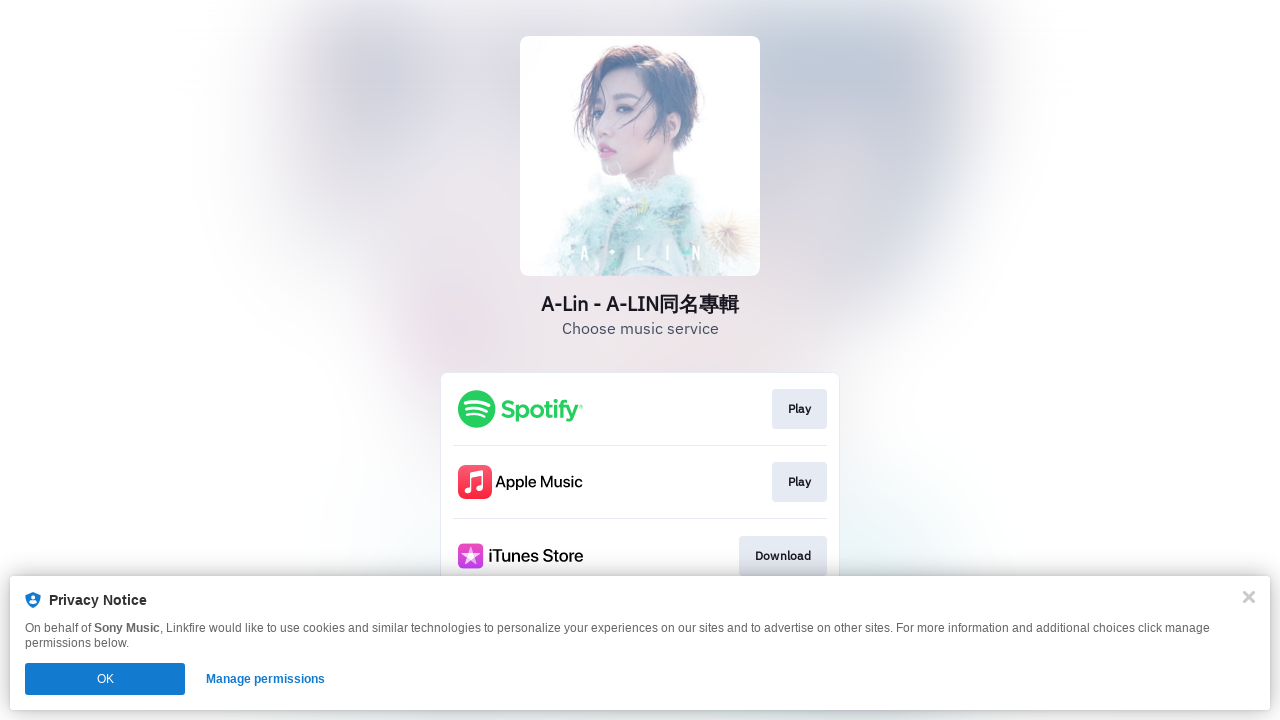

--- FILE ---
content_type: application/javascript
request_url: https://static.assetlab.io/redirector-prod/4.5.71/inline-scripts.js
body_size: 14013
content:
/*! For license information please see inline-scripts.js.LICENSE.txt */
(()=>{var n={48:(n,t,e)=>{var r=e(319).default;function o(){"use strict";n.exports=o=function(){return e},n.exports.__esModule=!0,n.exports.default=n.exports;var t,e={},i=Object.prototype,c=i.hasOwnProperty,u=Object.defineProperty||function(n,t,e){n[t]=e.value},a="function"==typeof Symbol?Symbol:{},l=a.iterator||"@@iterator",f=a.asyncIterator||"@@asyncIterator",s=a.toStringTag||"@@toStringTag";function d(n,t,e){return Object.defineProperty(n,t,{value:e,enumerable:!0,configurable:!0,writable:!0}),n[t]}try{d({},"")}catch(t){d=function(n,t,e){return n[t]=e}}function v(n,t,e,r){var o=t&&t.prototype instanceof O?t:O,i=Object.create(o.prototype),c=new E(r||[]);return u(i,"_invoke",{value:z(n,e,c)}),i}function m(n,t,e){try{return{type:"normal",arg:n.call(t,e)}}catch(n){return{type:"throw",arg:n}}}e.wrap=v;var b="suspendedStart",p="suspendedYield",w="executing",h="completed",y={};function O(){}function j(){}function g(){}var _={};d(_,l,(function(){return this}));var k=Object.getPrototypeOf,I=k&&k(k(N([])));I&&I!==i&&c.call(I,l)&&(_=I);var C=g.prototype=O.prototype=Object.create(_);function S(n){["next","throw","return"].forEach((function(t){d(n,t,(function(n){return this._invoke(t,n)}))}))}function P(n,t){function e(o,i,u,a){var l=m(n[o],n,i);if("throw"!==l.type){var f=l.arg,s=f.value;return s&&"object"==r(s)&&c.call(s,"__await")?t.resolve(s.__await).then((function(n){e("next",n,u,a)}),(function(n){e("throw",n,u,a)})):t.resolve(s).then((function(n){f.value=n,u(f)}),(function(n){return e("throw",n,u,a)}))}a(l.arg)}var o;u(this,"_invoke",{value:function(n,r){function i(){return new t((function(t,o){e(n,r,t,o)}))}return o=o?o.then(i,i):i()}})}function z(n,e,r){var o=b;return function(i,c){if(o===w)throw Error("Generator is already running");if(o===h){if("throw"===i)throw c;return{value:t,done:!0}}for(r.method=i,r.arg=c;;){var u=r.delegate;if(u){var a=L(u,r);if(a){if(a===y)continue;return a}}if("next"===r.method)r.sent=r._sent=r.arg;else if("throw"===r.method){if(o===b)throw o=h,r.arg;r.dispatchException(r.arg)}else"return"===r.method&&r.abrupt("return",r.arg);o=w;var l=m(n,e,r);if("normal"===l.type){if(o=r.done?h:p,l.arg===y)continue;return{value:l.arg,done:r.done}}"throw"===l.type&&(o=h,r.method="throw",r.arg=l.arg)}}}function L(n,e){var r=e.method,o=n.iterator[r];if(o===t)return e.delegate=null,"throw"===r&&n.iterator.return&&(e.method="return",e.arg=t,L(n,e),"throw"===e.method)||"return"!==r&&(e.method="throw",e.arg=new TypeError("The iterator does not provide a '"+r+"' method")),y;var i=m(o,n.iterator,e.arg);if("throw"===i.type)return e.method="throw",e.arg=i.arg,e.delegate=null,y;var c=i.arg;return c?c.done?(e[n.resultName]=c.value,e.next=n.nextLoc,"return"!==e.method&&(e.method="next",e.arg=t),e.delegate=null,y):c:(e.method="throw",e.arg=new TypeError("iterator result is not an object"),e.delegate=null,y)}function A(n){var t={tryLoc:n[0]};1 in n&&(t.catchLoc=n[1]),2 in n&&(t.finallyLoc=n[2],t.afterLoc=n[3]),this.tryEntries.push(t)}function T(n){var t=n.completion||{};t.type="normal",delete t.arg,n.completion=t}function E(n){this.tryEntries=[{tryLoc:"root"}],n.forEach(A,this),this.reset(!0)}function N(n){if(n||""===n){var e=n[l];if(e)return e.call(n);if("function"==typeof n.next)return n;if(!isNaN(n.length)){var o=-1,i=function e(){for(;++o<n.length;)if(c.call(n,o))return e.value=n[o],e.done=!1,e;return e.value=t,e.done=!0,e};return i.next=i}}throw new TypeError(r(n)+" is not iterable")}return j.prototype=g,u(C,"constructor",{value:g,configurable:!0}),u(g,"constructor",{value:j,configurable:!0}),j.displayName=d(g,s,"GeneratorFunction"),e.isGeneratorFunction=function(n){var t="function"==typeof n&&n.constructor;return!!t&&(t===j||"GeneratorFunction"===(t.displayName||t.name))},e.mark=function(n){return Object.setPrototypeOf?Object.setPrototypeOf(n,g):(n.__proto__=g,d(n,s,"GeneratorFunction")),n.prototype=Object.create(C),n},e.awrap=function(n){return{__await:n}},S(P.prototype),d(P.prototype,f,(function(){return this})),e.AsyncIterator=P,e.async=function(n,t,r,o,i){void 0===i&&(i=Promise);var c=new P(v(n,t,r,o),i);return e.isGeneratorFunction(t)?c:c.next().then((function(n){return n.done?n.value:c.next()}))},S(C),d(C,s,"Generator"),d(C,l,(function(){return this})),d(C,"toString",(function(){return"[object Generator]"})),e.keys=function(n){var t=Object(n),e=[];for(var r in t)e.push(r);return e.reverse(),function n(){for(;e.length;){var r=e.pop();if(r in t)return n.value=r,n.done=!1,n}return n.done=!0,n}},e.values=N,E.prototype={constructor:E,reset:function(n){if(this.prev=0,this.next=0,this.sent=this._sent=t,this.done=!1,this.delegate=null,this.method="next",this.arg=t,this.tryEntries.forEach(T),!n)for(var e in this)"t"===e.charAt(0)&&c.call(this,e)&&!isNaN(+e.slice(1))&&(this[e]=t)},stop:function(){this.done=!0;var n=this.tryEntries[0].completion;if("throw"===n.type)throw n.arg;return this.rval},dispatchException:function(n){if(this.done)throw n;var e=this;function r(r,o){return u.type="throw",u.arg=n,e.next=r,o&&(e.method="next",e.arg=t),!!o}for(var o=this.tryEntries.length-1;o>=0;--o){var i=this.tryEntries[o],u=i.completion;if("root"===i.tryLoc)return r("end");if(i.tryLoc<=this.prev){var a=c.call(i,"catchLoc"),l=c.call(i,"finallyLoc");if(a&&l){if(this.prev<i.catchLoc)return r(i.catchLoc,!0);if(this.prev<i.finallyLoc)return r(i.finallyLoc)}else if(a){if(this.prev<i.catchLoc)return r(i.catchLoc,!0)}else{if(!l)throw Error("try statement without catch or finally");if(this.prev<i.finallyLoc)return r(i.finallyLoc)}}}},abrupt:function(n,t){for(var e=this.tryEntries.length-1;e>=0;--e){var r=this.tryEntries[e];if(r.tryLoc<=this.prev&&c.call(r,"finallyLoc")&&this.prev<r.finallyLoc){var o=r;break}}o&&("break"===n||"continue"===n)&&o.tryLoc<=t&&t<=o.finallyLoc&&(o=null);var i=o?o.completion:{};return i.type=n,i.arg=t,o?(this.method="next",this.next=o.finallyLoc,y):this.complete(i)},complete:function(n,t){if("throw"===n.type)throw n.arg;return"break"===n.type||"continue"===n.type?this.next=n.arg:"return"===n.type?(this.rval=this.arg=n.arg,this.method="return",this.next="end"):"normal"===n.type&&t&&(this.next=t),y},finish:function(n){for(var t=this.tryEntries.length-1;t>=0;--t){var e=this.tryEntries[t];if(e.finallyLoc===n)return this.complete(e.completion,e.afterLoc),T(e),y}},catch:function(n){for(var t=this.tryEntries.length-1;t>=0;--t){var e=this.tryEntries[t];if(e.tryLoc===n){var r=e.completion;if("throw"===r.type){var o=r.arg;T(e)}return o}}throw Error("illegal catch attempt")},delegateYield:function(n,e,r){return this.delegate={iterator:N(n),resultName:e,nextLoc:r},"next"===this.method&&(this.arg=t),y}},e}n.exports=o,n.exports.__esModule=!0,n.exports.default=n.exports},319:n=>{function t(e){return n.exports=t="function"==typeof Symbol&&"symbol"==typeof Symbol.iterator?function(n){return typeof n}:function(n){return n&&"function"==typeof Symbol&&n.constructor===Symbol&&n!==Symbol.prototype?"symbol":typeof n},n.exports.__esModule=!0,n.exports.default=n.exports,t(e)}n.exports=t,n.exports.__esModule=!0,n.exports.default=n.exports},799:(n,t,e)=>{var r=e(48)();n.exports=r;try{regeneratorRuntime=r}catch(n){"object"==typeof globalThis?globalThis.regeneratorRuntime=r:Function("r","regeneratorRuntime = r")(r)}}},t={};function e(r){var o=t[r];if(void 0!==o)return o.exports;var i=t[r]={exports:{}};return n[r](i,i.exports,e),i.exports}e.n=n=>{var t=n&&n.__esModule?()=>n.default:()=>n;return e.d(t,{a:t}),t},e.d=(n,t)=>{for(var r in t)e.o(t,r)&&!e.o(n,r)&&Object.defineProperty(n,r,{enumerable:!0,get:t[r]})},e.o=(n,t)=>Object.prototype.hasOwnProperty.call(n,t),e.r=n=>{"undefined"!=typeof Symbol&&Symbol.toStringTag&&Object.defineProperty(n,Symbol.toStringTag,{value:"Module"}),Object.defineProperty(n,"__esModule",{value:!0})},(()=>{"use strict";var n={};function t(n){return t="function"==typeof Symbol&&"symbol"==typeof Symbol.iterator?function(n){return typeof n}:function(n){return n&&"function"==typeof Symbol&&n.constructor===Symbol&&n!==Symbol.prototype?"symbol":typeof n},t(n)}function r(n){var e=function(n,e){if("object"!=t(n)||!n)return n;var r=n[Symbol.toPrimitive];if(void 0!==r){var o=r.call(n,e||"default");if("object"!=t(o))return o;throw new TypeError("@@toPrimitive must return a primitive value.")}return("string"===e?String:Number)(n)}(n,"string");return"symbol"==t(e)?e:e+""}function o(n,t,e){return(t=r(t))in n?Object.defineProperty(n,t,{value:e,enumerable:!0,configurable:!0,writable:!0}):n[t]=e,n}e.r(n),e.d(n,{comscore:()=>ln,linkfire:()=>$});const i=function(){var n,t=new Promise((function(t){(n=function(){var n=void 0===document.visibilityState||"visible"===document.visibilityState;return n&&t(),n})()||document.addEventListener("visibilitychange",n)}));return t.then((function(){document.removeEventListener("visibilitychange",n)})),t};var c=window.linkfire=window.linkfire||{};function u(n,t){if("function"==typeof c[n])return c[n].apply(null,t);var e=function(n){return c[n]=c[n]||function(){var t,e,r=new Promise((function(n,r){t=n,e=r}));return(c[n].queue=c[n].queue||[]).push({args:arguments,resolve:t,reject:e}),r},"function"!=typeof c[n]&&console.warn("Unable to create queue '".concat(n,"', property already exists"),c[n]),c[n]}(n);return e.apply(null,t)}function a(n,t){(null==t||t>n.length)&&(t=n.length);for(var e=0,r=Array(t);e<t;e++)r[e]=n[e];return r}function l(n,t){if(n){if("string"==typeof n)return a(n,t);var e={}.toString.call(n).slice(8,-1);return"Object"===e&&n.constructor&&(e=n.constructor.name),"Map"===e||"Set"===e?Array.from(n):"Arguments"===e||/^(?:Ui|I)nt(?:8|16|32)(?:Clamped)?Array$/.test(e)?a(n,t):void 0}}function f(n,t){return function(n){if(Array.isArray(n))return n}(n)||function(n,t){var e=null==n?null:"undefined"!=typeof Symbol&&n[Symbol.iterator]||n["@@iterator"];if(null!=e){var r,o,i,c,u=[],a=!0,l=!1;try{if(i=(e=e.call(n)).next,0===t){if(Object(e)!==e)return;a=!1}else for(;!(a=(r=i.call(e)).done)&&(u.push(r.value),u.length!==t);a=!0);}catch(n){l=!0,o=n}finally{try{if(!a&&null!=e.return&&(c=e.return(),Object(c)!==c))return}finally{if(l)throw o}}return u}}(n,t)||l(n,t)||function(){throw new TypeError("Invalid attempt to destructure non-iterable instance.\nIn order to be iterable, non-array objects must have a [Symbol.iterator]() method.")}()}const s=function(n){return function(){return new Promise((function(t){t(n)}))}};function d(n,t){var e=Object.keys(n);if(Object.getOwnPropertySymbols){var r=Object.getOwnPropertySymbols(n);t&&(r=r.filter((function(t){return Object.getOwnPropertyDescriptor(n,t).enumerable}))),e.push.apply(e,r)}return e}function v(n){for(var t=1;t<arguments.length;t++){var e=null!=arguments[t]?arguments[t]:{};t%2?d(Object(e),!0).forEach((function(t){o(n,t,e[t])})):Object.getOwnPropertyDescriptors?Object.defineProperties(n,Object.getOwnPropertyDescriptors(e)):d(Object(e)).forEach((function(t){Object.defineProperty(n,t,Object.getOwnPropertyDescriptor(e,t))}))}return n}var m={parameters:{},required:{},performance:{},advertising:{},additionalParameters:{}};void 0!==window.linkfire&&void 0!==window.linkfire.tracking&&(m=v(v({},m),window.linkfire.tracking));const b=m;function p(n,t,e){return new Promise((function(r,o){var i=new XMLHttpRequest,c=e?JSON.stringify(e):null;i.addEventListener("load",(function(){i.status>=200&&i.status<300?r(i.responseText):o(i.status)})),i.addEventListener("error",(function(){o(i.status)})),i.addEventListener("abort",(function(){o(i.status)})),i.open(n,t),i.setRequestHeader("Content-Type","application/json"),i.send(c)}))}function w(n){for(var t=1;t<arguments.length;t++){var e=arguments[t];for(var r in e)n[r]=e[r]}return n}var h={read:function(n){return n.replace(/(%[\dA-F]{2})+/gi,decodeURIComponent)},write:function(n){return encodeURIComponent(n).replace(/%(2[346BF]|3[AC-F]|40|5[BDE]|60|7[BCD])/g,decodeURIComponent)}};var y=function n(t,e){function r(n,r,o){if("undefined"!=typeof document){"number"==typeof(o=w({},e,o)).expires&&(o.expires=new Date(Date.now()+864e5*o.expires)),o.expires&&(o.expires=o.expires.toUTCString()),n=encodeURIComponent(n).replace(/%(2[346B]|5E|60|7C)/g,decodeURIComponent).replace(/[()]/g,escape),r=t.write(r,n);var i="";for(var c in o)o[c]&&(i+="; "+c,!0!==o[c]&&(i+="="+o[c].split(";")[0]));return document.cookie=n+"="+r+i}}return Object.create({set:r,get:function(n){if("undefined"!=typeof document&&(!arguments.length||n)){for(var e=document.cookie?document.cookie.split("; "):[],r={},o=0;o<e.length;o++){var i=e[o].split("="),c=i.slice(1).join("=");'"'===c[0]&&(c=c.slice(1,-1));try{var u=h.read(i[0]);if(r[u]=t.read(c,u),n===u)break}catch(n){}}return n?r[n]:r}},remove:function(n,t){r(n,"",w({},t,{expires:-1}))},withAttributes:function(t){return n(this.converter,w({},this.attributes,t))},withConverter:function(t){return n(w({},this.converter,t),this.attributes)}},{attributes:{value:Object.freeze(e)},converter:{value:Object.freeze(t)}})}(h,{path:"/"});const O=y;function j(n,t){var e=Object.keys(n);if(Object.getOwnPropertySymbols){var r=Object.getOwnPropertySymbols(n);t&&(r=r.filter((function(t){return Object.getOwnPropertyDescriptor(n,t).enumerable}))),e.push.apply(e,r)}return e}function g(n){for(var t=1;t<arguments.length;t++){var e=null!=arguments[t]?arguments[t]:{};t%2?j(Object(e),!0).forEach((function(t){o(n,t,e[t])})):Object.getOwnPropertyDescriptors?Object.defineProperties(n,Object.getOwnPropertyDescriptors(e)):j(Object(e)).forEach((function(t){Object.defineProperty(n,t,Object.getOwnPropertyDescriptor(e,t))}))}return n}var _={consentedLevel:"",consentedLevelAsNumber:0,consentedPerformance:{},consentedAdvertising:{},nestedProvidersAdvertising:{}};function k(){return O.get("LF_level")||null}function I(n){var t=O.get(n),e=null;if(t)try{e=JSON.parse(decodeURIComponent(t))}catch(n){}return e}function C(n){return n="string"==typeof n?n.toUpperCase():"",(t={NONE:0,NOTRACKING:1,IMPLIED:2,IMPLIEDPOPUP:2,EXPLICIT:3,default:0})[n]||t.default;var t}const S={get state(){return void 0!==window.linkfire&&void 0!==window.linkfire.consent?g(g(g({},_),window.linkfire.consent),{},{countryCode:window.linkfire.location.countryCode}):_},init:function(){var n={},t=k(),e=I("LF_performance"),r=I("LF_advertiser");t&&(n.consentedLevel=t,n.consentedLevelAsNumber=C(t)),e&&(n.consentedPerformance=e),r&&(n.consentedAdvertising=r),window.linkfire=window.linkfire||{},window.linkfire.consent=window.linkfire.consent?g(g({},window.linkfire.consent),n):n},getConsentedLevelFromCookie:k,getConsentedProvidersFromCookie:I,translateConsentLevelToNumber:C};function P(n,t){var e=Object.keys(n);if(Object.getOwnPropertySymbols){var r=Object.getOwnPropertySymbols(n);t&&(r=r.filter((function(t){return Object.getOwnPropertyDescriptor(n,t).enumerable}))),e.push.apply(e,r)}return e}function z(n){for(var t=1;t<arguments.length;t++){var e=null!=arguments[t]?arguments[t]:{};t%2?P(Object(e),!0).forEach((function(t){o(n,t,e[t])})):Object.getOwnPropertyDescriptors?Object.defineProperties(n,Object.getOwnPropertyDescriptors(e)):P(Object(e)).forEach((function(t){Object.defineProperty(n,t,Object.getOwnPropertyDescriptor(e,t))}))}return n}var L={tracks:[],isMobile:!0,ads:{},artistName:"Unknown",albumName:"Unknown",artwork:"/assets/img/demo/pixel.gif"};void 0!==window.linkfire&&void 0!==window.linkfire.playerOptions&&(L=z(z({},L),window.linkfire.playerOptions));const A=L;var T,E,N,x,R=null!==(T=null==A?void 0:A.type)&&void 0!==T?T:null;switch(R){case"audio":var U,F,D,M,q,J=null!==(U=null==A||null===(F=A.tracks)||void 0===F?void 0:F[0])&&void 0!==U?U:null;E=null!==(D=null==J?void 0:J.mediaServiceName)&&void 0!==D?D:null,N=null!==(M=null==J||null===(q=J.sample)||void 0===q?void 0:q.src)&&void 0!==M?M:null,x={artist:null==A?void 0:A.artistName,album:null==A?void 0:A.albumName,track:null==J?void 0:J.track,trackNumber:null==J?void 0:J.trackNumber,duration:null==J?void 0:J.duration,index:null==J?void 0:J.index};break;case"video":var B;E="YouTube",N=null!==(B=null==A?void 0:A.youtubeUrl)&&void 0!==B?B:null,x={artist:null==A?void 0:A.artistName,track:null==A?void 0:A.albumName}}const G={previewMedia:R,previewSource:E,previewUrl:N,previewMeta:x};const V=function(n){var e,r,o,i=null!==(e=null==b||null===(r=b.additionalParameters)||void 0===r||null===(r=r.subscribe)||void 0===r?void 0:r[0])&&void 0!==e?e:n,c=null==b?void 0:b.version;return"object"===t(i)&&(o=1===c?{eventCategory:i.eventCategory,eventCategoryType:i.eventCategoryType,eventLabel:i.eventLabel,eventAction:i.eventAction}:{subscribeServiceName:i.subscribeServiceName,subscribeActions:i.subscribeActions,subscribeCountryCode:i.subscribeCountryCode}),o};function W(n,t){var e=Object.keys(n);if(Object.getOwnPropertySymbols){var r=Object.getOwnPropertySymbols(n);t&&(r=r.filter((function(t){return Object.getOwnPropertyDescriptor(n,t).enumerable}))),e.push.apply(e,r)}return e}function Y(n){for(var t=1;t<arguments.length;t++){var e=null!=arguments[t]?arguments[t]:{};t%2?W(Object(e),!0).forEach((function(t){o(n,t,e[t])})):Object.getOwnPropertyDescriptors?Object.defineProperties(n,Object.getOwnPropertyDescriptors(e)):W(Object(e)).forEach((function(t){Object.defineProperty(n,t,Object.getOwnPropertyDescriptor(e,t))}))}return n}var H,K=b.required.linkfire;function X(n,t,e){var r=b.parameters||null;r.adsMetadata&&delete r.adsMetadata;var o=p(n,t,Y(Y({},r),{},{consentAction:e,consentLevel:S.state.level,consentDialogType:S.state.dialogType,consentPerformance:S.state.consentedPerformance,consentAdvertiser:S.state.consentedAdvertising}));return o.then((function(){})).catch((function(n){})),o}const $={track:function(){var n=arguments;return new Promise((function(t){var e=f(n,3),r=e[0],o=e[1],i=e[2],c=[];if(K.eventTypes.includes(r)){if("consent"===r){var u=K.endpoints.find((function(n){return n.eventType===r&&n.eventAction===o}));u?u.urls.forEach((function(n){c.push(X(u.httpMethod,n,o))})):t("linkfire_no_caction")}else K.endpoints.forEach((function(n){var t=b.version,e=2===t&&"pageview"===r?"visit":r,u=n.eventType===e,a=void 0===o||null===n.eventAction||n.eventAction===o,l="preview"===r&&2===t?G:{},f={};2===t&&(f={timestampLocalOffset:-(new Date).getTimezoneOffset()/60});if(u&&a){if("subscribe"===r){var s=b.parameters||null;s.adsMetadata&&delete s.adsMetadata,H=Y(Y(Y({},s),f),V(i))}else if(void 0===i)H=Y(Y(Y({},b.parameters),f),{},{eventAction:o,adsEnabled:window.linkfire.adsEnabled,adsMetadata:b.parameters.adsMetadata});else if("interact"===r){var d=b.parameters||null;d.adsMetadata&&delete d.adsMetadata,H=Y(Y(Y({},d),f),i)}else{var v,m=b.parameters.params||null;if(i&&i.hasOwnProperty("additionalParams")&&i.additionalParams&&i.additionalParams.hasOwnProperty("productName")){var w=i.additionalParams,h=w.artistExternalId,y=w.productCurrency,O=w.productId,j=w.productName,g=w.productPrice,_=w.productSortOrder,k=w.productType,I=w.productUrl;m=Y(Y({},m),{},{productInfo:{artistExternalId:h,productCurrency:y,productId:O,productName:j,productPrice:g,productSortOrder:_,productType:k,productUrl:I}})}try{v=JSON.parse(i.metaInformation)}catch(n){v={}}var C=b.parameters||null;C.adsMetadata&&delete C.adsMetadata,H=Y(Y(Y(Y({},C),l),f),{},{params:m,eventAction:o,eventCategory:i.category,eventCategoryType:i.categoryType,eventLabel:i.label,eventShowId:i.eventshowid,eventBlockType:i.blockType,eventBlockId:i.blockId,eventContentId:i.contentId,eventButtonText:i.buttonText,eventBlockRank:isNaN(i.blockRank)?null:parseInt(i.blockRank),eventMetaInformation:v,eventBlockContentServiceId:i.contentServiceId||null,eventClickedRank:isNaN(i.rank)?null:parseInt(i.rank),blockType:i.blockType,blockId:i.blockId,blockContentId:i.contentId,blockContentServiceId:i.contentServiceId||null})}n.urls.forEach((function(t){var e=p(n.httpMethod,t,H);c.push(e),e.then((function(){})).catch((function(n){}))}))}}));Promise.all(c.map((function(n){return n.catch((function(n){return n}))}))).then((function(){t("consent"===r?"linkfire_c":["linkfire_px",H])}))}else t("linkfire_no_etype")}))},t:X};function Q(n,t,e,r){if(void 0!==t&&t){var o=-1!==n.indexOf("?");return"".concat(n).concat(o?"&":"?").concat(function(n,t,e){t=void 0!==t&&t,e=e||",";var r="";return Object.keys(n).forEach((function(o){var i=n[o];if(Array.isArray(i))i=i.map((function(n){return encodeURIComponent(n)})).join(e);else if(""!==i&&null!=i)i=encodeURIComponent(i);else{if(!t)return;i=""}r+="".concat(0===r.length?"":"&").concat(o,"=").concat(i)})),r}(t,e,r))}return n}var Z,nn,tn=1;function en(n,t){var e=Object.keys(n);if(Object.getOwnPropertySymbols){var r=Object.getOwnPropertySymbols(n);t&&(r=r.filter((function(t){return Object.getOwnPropertyDescriptor(n,t).enumerable}))),e.push.apply(e,r)}return e}function rn(n){for(var t=1;t<arguments.length;t++){var e=null!=arguments[t]?arguments[t]:{};t%2?en(Object(e),!0).forEach((function(t){o(n,t,e[t])})):Object.getOwnPropertyDescriptors?Object.defineProperties(n,Object.getOwnPropertyDescriptors(e)):en(Object(e)).forEach((function(t){Object.defineProperty(n,t,Object.getOwnPropertyDescriptor(e,t))}))}return n}var on,cn="*null",un=null==b||null===(Z=b.required)||void 0===Z?void 0:Z.comscore,an=(null==b||null===(nn=b.parameters)||void 0===nn?void 0:nn.visitorToken)||cn;const ln={track:function(){var n=arguments;return on=on||new Promise((function(t){var e,r,o,i,c=f(n,1)[0];if(null!=un&&null!==(e=un.eventTypes)&&void 0!==e&&e.includes(c)){var u=f((null==un?void 0:un.ids)||[],1)[0],a={c1:"2",c2:null==u?void 0:u.id,cs_fpid:an,cs_fpit:"c",cs_fpdm:cn};"9923941"===String(null==u?void 0:u.id)&&(a=rn(rn({},a),{},{options:{url_append:"comscorekw=umg"}}));var l,s,d,v,m,b=null===(r=window.linkfire)||void 0===r||null===(r=r.location)||void 0===r?void 0:r.countryCode,p=((null===(o=window.linkfire)||void 0===o||null===(o=o.consent)||void 0===o?void 0:o.requiredPoliciesInCountries)||[])[b]||null,w=!1,h=(null===(i=window.linkfire)||void 0===i||null===(i=i.consent)||void 0===i?void 0:i.consentedAdvertising)||{},y=0===Object.keys(h).length;return p&&(w=p.some((function(n){return"gdpr"===n}))),a.cs_ucfr=y||!w&&w?w?"":"1":h.comscore?"1":"0",window._comscore=window._comscore||[],window._comscore.push(a),(l="https://sb.scorecardresearch.com/cs/".concat(null==u?void 0:u.id,"/beacon.js"),v=document.createElement("script"),m=Q(l,s),v.setAttribute("src",m),v.setAttribute("type","text/javascript"),v.setAttribute("id",d||"lnk-script-".concat(tn)),document.body.appendChild(v),tn++,new Promise((function(n,t){v.addEventListener("load",(function(){n(v)})),v.addEventListener("error",(function(){t("Error loading script source ".concat(m))}))}))).then((function(){t("comscore success with cs_ucfr value as "+a.cs_ucfr)})).catch((function(){t("comscore rejected")}))}t("linkfire_no_etype")}))}};function fn(){var t=arguments,e=[];return Object.entries(b.required).forEach((function(r){var o=function(t){var e;return n[t]?n[t].track?b.required[t]||(e="not_present_on_page"):e="fn_track_undefined":e="no_provider_script",e?s(e):n[t].track}(f(r,1)[0]).apply(null,t);e.push(o)})),Promise.all(e)}function sn(){return u("trackPerformance",arguments)}function dn(){return u("trackAdvertising",arguments)}function vn(){return u("onLinkClick",arguments)}function mn(){return u("activatePerformace",arguments)}function bn(){return u("activateAdvertising",arguments)}function pn(){return u("setCookie",arguments)}function wn(){return u("getCookie",arguments)}function hn(n,t,e,r,o,i,c){try{var u=n[i](c),a=u.value}catch(n){return void e(n)}u.done?t(a):Promise.resolve(a).then(r,o)}function yn(n){return function(){var t=this,e=arguments;return new Promise((function(r,o){var i=n.apply(t,e);function c(n){hn(i,r,o,c,u,"next",n)}function u(n){hn(i,r,o,c,u,"throw",n)}c(void 0)}))}}var On=e(799),jn=e.n(On);function gn(n){return function(n){if(Array.isArray(n))return a(n)}(n)||function(n){if("undefined"!=typeof Symbol&&null!=n[Symbol.iterator]||null!=n["@@iterator"])return Array.from(n)}(n)||l(n)||function(){throw new TypeError("Invalid attempt to spread non-iterable instance.\nIn order to be iterable, non-array objects must have a [Symbol.iterator]() method.")}()}var _n="amazon-music",kn="spotify",In="apple-music",Cn=new Map([["tidal","tidal"],["spotify",kn]].concat(gn(["amazonmusic","amazoncd","amazon","amazonmp3","amazonmusicstreaming","amazoncd2","amazonvinyl","amazon-general","amazonmanual","amazon-cd-3","amazonvinyl2","amazonmusicunlimitedmanual","amazonmanual10","amazon-9","amazongermany","amazonmp3manual","amazonmanual2","amazon-cd-4","amazonmusicunlimited2","amazonmp3manual5","amazonmanual3","amazon-music-streaming-10","amazonmusicphysical","amazonmanual5","amazon-cd-7","amazonmanual4","amazon-cd-5","amazonmanual6","amazonvinyl3","amazonmp3manual2","amazon-cd-6","amazonmanual9","amazon-cd-8","amazonmanual7","amazongeneral2","amazonmusicprimaryblack","amazonmp3manual3","amazonvinyl4","amazon-music-streaming-3","amazonvinyl5","amazonmanual8","amazon-music-streaming-2","amazonmp3manual4","amazon-music-streaming-9","amazonvinyl6","amazon-music-streaming-7","amazongeneral3","amazon-music-streaming-6"].map((function(n){return[n,_n]}))),gn(["applemusic","applemusicmanual","applemusicmanual2","applemusicmanual3","applemusicmanual4","applemusicmanual5","applemusicmanual6","applemusicmanual7","applemusicmanual8","applemusicmanual9"].map((function(n){return[n,In]}))),gn(["applepodcast"].map((function(n){return[n,In]}))),gn(["spotifypodcast"].map((function(n){return[n,kn]})))));function Sn(n,t){var e=Ln(t,"group");return e?function(n,t){if(!n)return;var e=new URL(n),r={us_ios_none:"A",us_ios_small:"B",us_ios_large:"C",us_android_none:"D",us_android_small:"E",us_android_large:"F",uk_ios_none:"G",uk_ios_small:"H",uk_ios_large:"I",uk_android_none:"J",uk_android_small:"K",uk_android_large:"L",jp_ios_none:"M",jp_ios_small:"N",jp_ios_large:"O",jp_android_none:"P",jp_android_small:"Q",jp_android_large:"R"};if(void 0!==r[t]){if(Ln(n,"ref")){var o=e.searchParams.get("ref");-1!==o.indexOf("lw_x")&&e.searchParams.set("ref",o.replace("lw_x","lw_x_"+r[t])),-1!==o.indexOf("lp_x")&&e.searchParams.set("ref",o.replace("lp_x","lp_x_"+r[t])),-1!==o.indexOf("up_opf")&&e.searchParams.set("ref",o.replace("up_opf","up_opf_"+r[t])),e.searchParams.delete("group")}}return e.toString()}(n,e):n}function Pn(n){var t=f(n.split("adurl="),2),e=t[0],r=t[1],o=decodeURIComponent(r||e);return[new URL(o),e,r]}function zn(n,t,e){var r=f(Pn(n),3),o=r[0],i=r[1],c=r[2];return o.searchParams.set(t,e),c?"".concat(i,"adurl=").concat(encodeURIComponent(o.href)):o.href}function Ln(n,t){if(n)return f(Pn(n),1)[0].searchParams.get(t)}var An="PresaveSubscribe",Tn=function(){var n=yn(jn().mark((function n(){return jn().wrap((function(n){for(;;)switch(n.prev=n.next){case 0:return n.t1=parseInt,n.next=3,wn("LF_PAT_state");case 3:if(n.t2=n.sent,n.t0=(0,n.t1)(n.t2),n.t0){n.next=7;break}n.t0=0;case 7:return n.abrupt("return",n.t0);case 8:case"end":return n.stop()}}),n)})));return function(){return n.apply(this,arguments)}}();function En(n,t){var e=Object.keys(n);if(Object.getOwnPropertySymbols){var r=Object.getOwnPropertySymbols(n);t&&(r=r.filter((function(t){return Object.getOwnPropertyDescriptor(n,t).enumerable}))),e.push.apply(e,r)}return e}function Nn(n){for(var t=1;t<arguments.length;t++){var e=null!=arguments[t]?arguments[t]:{};t%2?En(Object(e),!0).forEach((function(t){o(n,t,e[t])})):Object.getOwnPropertyDescriptors?Object.defineProperties(n,Object.getOwnPropertyDescriptors(e)):En(Object(e)).forEach((function(t){Object.defineProperty(n,t,Object.getOwnPropertyDescriptor(e,t))}))}return n}var xn={landingPage:{expected:"ads_expected"},opf:{impressions:"ads_1.5_native_impressions"},ans:{impressions:"ads_artist_notification_native_impressions",opened:"ads_artist_notification_opened",clicked:"ads_artist_notification_cta_clicked"},coreUnit:{clicked:"ads_core_unit_clicked"}};function Rn(n,t,e){var r=function(n,t){var e,r,o=t.label;switch(n){case"1.5-click":var i,c=Cn.get(o);return null===(i=window.linkfire)||void 0===i||null===(i=i.placements)||void 0===i||null===(i=i.onePointFiveClick)||void 0===i||null===(i=i[c])||void 0===i?void 0:i.targeting;case"ArtistNotificationSong":return null===(e=window.linkfire)||void 0===e||null===(e=e.placements)||void 0===e||null===(e=e.artistNotificationSong)||void 0===e?void 0:e.targeting;case"CoreUnit":return null===(r=window.linkfire)||void 0===r||null===(r=r.placements)||void 0===r||null===(r=r.postActionTray)||void 0===r?void 0:r.targeting}}(n,{label:e});if(null!=r){var o=function(n,t){var e,r;return{interactAction:"manual",interactContext:JSON.stringify(n),interactLabel:t,action:"interact",profileId:null!==(e=null==b||null===(r=b.parameters)||void 0===r||null===(r=r.adsMetadata)||void 0===r?void 0:r.profileId)&&void 0!==e?e:null}}(r,t);Un(o).then((function(){})).catch((function(n){}))}}function Un(n){var t,e=null!==(t=null==b?void 0:b.parameters)&&void 0!==t?t:{},r=null;e.adsMetadata&&(r=e.adsMetadata,delete e.adsMetadata);var o=JSON.stringify(Nn(Nn({},e),n));return r&&(b.parameters.adsMetadata=r),fetch("/~/tr/interact",{method:"post",body:o})}function Fn(n){return Dn.apply(this,arguments)}function Dn(){return(Dn=yn(jn().mark((function n(t){var e,r,o;return jn().wrap((function(n){for(;;)switch(n.prev=n.next){case 0:if(e=[An],!(t&&t.length>0)){n.next=8;break}return r=t.find((function(n){return e.includes(n.type)})),n.next=5,Tn();case 5:if(o=n.sent,!r||0===o){n.next=8;break}return n.abrupt("return",t.map((function(n){return e.includes(n.type)?Nn(Nn({},n),{},{visible:!0}):n})));case 8:return n.abrupt("return",t);case 9:case"end":return n.stop()}}),n)})))).apply(this,arguments)}function Mn(){return Mn=yn(jn().mark((function n(t,e,r,o,i,c){var u,a,l,f,s,d=arguments;return jn().wrap((function(n){for(;;)switch(n.prev=n.next){case 0:return u=d.length>6&&void 0!==d[6]?d[6]:{},n.prev=1,s=null==b||null===(a=b.parameters)||void 0===a?void 0:a.blockData,n.next=5,Fn(s);case 5:s=n.sent,Un({trigger:t,section:e,sectionState:r,blockId:o,blockContentId:i,blockType:c,blockData:s,customData:u,action:"interact",interactAction:"",interactContext:"",interactLabel:"",profileId:null!==(l=null==b||null===(f=b.parameters)||void 0===f||null===(f=f.adsMetadata)||void 0===f?void 0:f.profileId)&&void 0!==l?l:null}).catch((function(n){return console.error("Failed to send Post Action Tray event:",n)})),n.next=13;break;case 10:n.prev=10,n.t0=n.catch(1),console.error("Error in interact-tracking block:",n.t0);case 13:case"end":return n.stop()}}),n,null,[[1,10]])}))),Mn.apply(this,arguments)}var qn=300;function Jn(n,t){var e=Object.keys(n);if(Object.getOwnPropertySymbols){var r=Object.getOwnPropertySymbols(n);t&&(r=r.filter((function(t){return Object.getOwnPropertyDescriptor(n,t).enumerable}))),e.push.apply(e,r)}return e}function Bn(n){for(var t=1;t<arguments.length;t++){var e=null!=arguments[t]?arguments[t]:{};t%2?Jn(Object(e),!0).forEach((function(t){o(n,t,e[t])})):Object.getOwnPropertyDescriptors?Object.defineProperties(n,Object.getOwnPropertyDescriptors(e)):Jn(Object(e)).forEach((function(t){Object.defineProperty(n,t,Object.getOwnPropertyDescriptor(e,t))}))}return n}var Gn={__test:!1,isDesktop:!1,isIOS:!1};void 0!==window.linkfire&&void 0!==window.linkfire.browser&&(Gn=Bn(Bn({},Gn),window.linkfire.browser));const Vn=Gn;var Wn={_clicked:!1,_clickedTimer:0,get clicked(){return this._clicked},set clicked(n){var t=this;clearTimeout(this._clickedTimer),this._clicked=n,n&&(this._clickedTimer=setTimeout((function(){t._clicked=!1}),3e3))},prompted:!1,navigated:!1,timer:0,iframeTarget:function(){var n=document.getElementById("detectURI");n||((n=document.createElement("iframe")).setAttribute("id","detectURI"),n.style.display="none",document.body.appendChild(n));return n}()};const Yn=Wn;function Hn(n,t){var e=Object.keys(n);if(Object.getOwnPropertySymbols){var r=Object.getOwnPropertySymbols(n);t&&(r=r.filter((function(t){return Object.getOwnPropertyDescriptor(n,t).enumerable}))),e.push.apply(e,r)}return e}function Kn(n){for(var t=1;t<arguments.length;t++){var e=null!=arguments[t]?arguments[t]:{};t%2?Hn(Object(e),!0).forEach((function(t){o(n,t,e[t])})):Object.getOwnPropertyDescriptors?Object.defineProperties(n,Object.getOwnPropertyDescriptors(e)):Hn(Object(e)).forEach((function(t){Object.defineProperty(n,t,Object.getOwnPropertyDescriptor(e,t))}))}return n}var Xn={WINDOW_OPENED:"window-opened",WINDOW_OPEN_FAILED:"window-open-failed",PRIORITIZE_ADS_POPUP:"prioritize-ads-popup"},$n=new Set(Object.values(Xn));function Qn(n){return $n.has(n)}const Zn=Kn(Kn({},Xn),{},{dispatchEvent:function(n){var t=arguments.length>1&&void 0!==arguments[1]?arguments[1]:{};if(!Qn(n))throw new Error('Custom event "'.concat(n,'" is not registered'));var e=new CustomEvent(n,{detail:t});document.dispatchEvent(e)},addEventListener:function(n,t){if(!Qn(n))throw new Error('Custom event "'.concat(n,'" is not registered'));return document.addEventListener(n,t)},removeEventListener:function(n,t){if(!Qn(n))throw new Error('Custom event "'.concat(n,'" is not registered'));return document.removeEventListener(n,t)}});function nt(n){if(Yn.navigated=!0,window.linkfire&&window.linkfire.postActions&&window.linkfire.postActions.exitPopTray){if(function(n){Yn.navigated=!1;var t="_blank",e=window.open(n,t);e&&Zn.dispatchEvent(Zn.WINDOW_OPENED,{url:n,target:t});return e}(n))return;document.addEventListener("visibilitychange",(function n(){"visible"===document.visibilityState&&(Zn.dispatchEvent(Zn.WINDOW_OPEN_FAILED),document.removeEventListener("visibilitychange",n))}))}window.top.location.assign(n)}const tt=function(n){return new Promise((function(t){setTimeout((function(){t(n)}),n)}))};function et(n,t){var e=Object.keys(n);if(Object.getOwnPropertySymbols){var r=Object.getOwnPropertySymbols(n);t&&(r=r.filter((function(t){return Object.getOwnPropertyDescriptor(n,t).enumerable}))),e.push.apply(e,r)}return e}function rt(n){for(var t=1;t<arguments.length;t++){var e=null!=arguments[t]?arguments[t]:{};t%2?et(Object(e),!0).forEach((function(t){o(n,t,e[t])})):Object.getOwnPropertyDescriptors?Object.defineProperties(n,Object.getOwnPropertyDescriptors(e)):et(Object(e)).forEach((function(t){Object.defineProperty(n,t,Object.getOwnPropertyDescriptor(e,t))}))}return n}function ot(n,e,r,o,i){var c=n.container,u=n.placement;if(!c||!u)return console.error("handleOpf: Missing required parameters - container and placement are required"),!1;var a=function(n){var l,f,s=function(n){var e=arguments.length>1&&void 0!==arguments[1]?arguments[1]:null;if(null==n||!n.data||"object"!==t(n.data)||!n.data.adUnitsEvent)return null;var r=n.data.adUnitsEvent;return e&&r.unit!==e?null:r}(n,"1.5-click");if(s){var d,v=e.replace("lp_x","lw_x");switch(null!==(l=s.data)&&void 0!==l&&l.actionUrl&&(d=function(n){return zn(n,"visitor_token",window.linkfire.tracking.parameters.visitorToken)}(s.data.actionUrl)),s.type){case"onOverlayClose":ut({container:c,placement:u},o,i,v,r,!0,d),window.removeEventListener("message",a);break;case"onCloseButton":ut({container:c,placement:u},o,i,v,r,!1,d),window.removeEventListener("message",a);break;case"onContentAction":"static-image-tv-plus"===(null===(f=s.data)||void 0===f?void 0:f.designIteration)&&it(d,o);break;case"onPrimaryAction":it(d,o,!0);break;case"onSecondaryAction":ct(v,r,o,"already-a-member",d);break;default:console.error("[Unhandled event]: ".concat(s.type))}}};return window.addEventListener("message",a),!0}function it(n,t){var e=arguments.length>2&&void 0!==arguments[2]&&arguments[2];try{var r=at(t,e?"1.5-primary-action":"1.5-modal-action");return Promise.race([r,tt(300)]).then((function(){nt(n)}))}catch(n){console.error(n)}}function ct(n,t,e){var r,o,i=arguments.length>3&&void 0!==arguments[3]?arguments[3]:"already-a-member",c=arguments.length>4&&void 0!==arguments[4]?arguments[4]:null;try{var u=at(e,i);return Cn.get(e.label)===_n&&(n=Sn(n,c),r=n,o=zn(c,"asset","lw_x"),n=zn(o,"u",r),t&&(t=Sn(t,c))),Promise.race([u,tt(300)]).then((function(){t?function(n,t){Yn.navigated=!1,Yn.prompted=!1,clearTimeout(Yn.timer),Yn.iframeTarget.src=n,window.addEventListener("blur",(function(){Yn.prompted=!0}));var e=function(){Yn.clicked=!1,Yn.navigated||nt(t),window.removeEventListener("focus",e)};window.addEventListener("focus",e);var r=3e3;Vn.isIOS&&(r=500),Yn.timer=setTimeout((function(){Yn.prompted||(nt(t),window.removeEventListener("focus",e))}),r)}(t,n):nt(n)}))}catch(n){console.error(n)}}function ut(n,t,e,r,o){var i=n.container,c=n.placement,u=arguments.length>5&&void 0!==arguments[5]&&arguments[5],a=arguments.length>6&&void 0!==arguments[6]?arguments[6]:null;try{var l;i.classList.remove("visible"),c.classList.remove("visible"),null!==(l=window.linkfire)&&void 0!==l&&null!==(l=l.placements)&&void 0!==l&&l.onePointFiveClick&&(window.linkfire.placements.onePointFiveClick.isShown=!1),ct(r,o,t,u?"1.5-overlay-redirect":"1.5-modal-close-redirect",a)}catch(n){console.error(n)}}function at(n,t){try{return e=rt(rt({},n),{},{buttonText:t}),o=(r=e||{}).label,i=r.action,c=r.category,u=r.categoryType,a=r.appType,l=r.rank,f=r.showId,s=r.url,d=r.eventshowid,v=r.blockType,m=r.blockId,b=r.contentId,p=r.buttonText,w=r.blockRank,h=r.metaInformation,y=r.contentServiceId,j=r.additionalParams,new Promise((function(n,t){try{o&&O.set("LF_prefPlayer",o,{expires:90});var e=fn("clickthrough",a,{category:c,action:i,label:o,categoryType:u,rank:l,eventshowid:d,blockType:v,blockId:m,contentId:b,buttonText:p,blockRank:w,contentServiceId:y,metaInformation:h,additionalParams:j}),r=sn("clickthrough","click",{category:c,action:"click",label:o}),g=sn("ServiceClick",null,{category:"Landing page",action:"Service click",label:o}),_=dn("clickthrough","click",{label:o,action:i,showId:f,categoryType:u,url:s,additionalParams:j});S.state.isConsentedToLevel?Promise.all([e,r,g,_]).then((function(){return n("track_all")})).catch((function(n){return t(n)})):e.then((function(){return n("track_required")})).catch((function(){return t("track_required")}))}catch(n){console.warn("Issues setting preferences and resolving tracking."),t("track_error")}}))}catch(n){console.error(n)}var e,r,o,i,c,u,a,l,f,s,d,v,m,b,p,w,h,y,j}function lt(){return(lt=yn(jn().mark((function n(){return jn().wrap((function(n){for(;;)switch(n.prev=n.next){case 0:pn(this.cookie.name,"".concat(parseInt(this.cookie.value)+1,"-").concat(this.cookie.expires).concat(this.cookie.limit?"-"+this.cookie.limit:""),new Date(parseInt(this.cookie.expires)));case 1:case"end":return n.stop()}}),n,this)})))).apply(this,arguments)}const ft={cookie:null,getNativeCookie:function(n){try{var t=document.cookie.split(";").map((function(n){return n.split("=")})).find((function(t){return f(t,1)[0].trim()===n}));if(!t||!t[1])return;var e=t[1].split("-");this.cookie={value:parseInt(e[0]),expires:e[1],domain:window.location.host,limit:parseInt(e[2]),name:n}}catch(n){console.error(n)}},isNativeAdFrequencyLimitMet:function(){return!!this.cookie.limit&&this.cookie.value>=this.cookie.limit},increaseNativeAdCount:function(){return lt.apply(this,arguments)}};var st,dt,vt,mt,bt,pt,wt,ht;const yt=function(n,t,e,r){try{return ht=n,vt=null,st=null,dt=null,mt=null,bt=null,pt=null,wt=null,function(n,t,e){var r=function(n){var t,e=Cn.get(n);if(e&&null!==(t=window.linkfire)&&void 0!==t&&null!==(t=t.placements)&&void 0!==t&&null!==(t=t.onePointFiveClick)&&void 0!==t&&t[e]){var r,o=!0,i=window.linkfire.placements.onePointFiveClick[e];(null==i||null===(r=i.mediaServices)||void 0===r?void 0:r.length)>0&&(o=i.mediaServices.includes(n));var c=i.hasNativeAds||i.targeting;return"linkfire-native"===i.provider&&o&&c}return!1}(ht);if(function(n){if(!(st=function(){try{return document.querySelector(".ad__container--one-point-five-click")}catch(n){return console.warn("Error querying for container:",n),null}}()))return void(mt=null);var t=function(n){var t=function(n){var t,e=Cn.get(n);if(e&&null!==(t=window.linkfire)&&void 0!==t&&null!==(t=t.placements)&&void 0!==t&&null!==(t=t.onePointFiveClick)&&void 0!==t&&t[e]){var r=window.linkfire.placements.onePointFiveClick[e];if(r.hasNativeAds||r.targeting)return r.id}}(ht);if(!t)return null;try{var e,r=Cn.get(ht)||ht;if(!(dt=st.querySelector('[data-lnk-placement-service-id="'.concat(t,'"][data-lnk-placement-service="').concat(r,'"]'))))return null;vt=null===(e=dt)||void 0===e?void 0:e.querySelector("iframe")}catch(n){return console.warn("Error querying for placement or iframe:",n),null}return function(n){var t=!1;if(!vt&&!n)return null;return{checkForAdvertiser:t}}(n)}(n);if(!t)return void(mt=null);var e=function(n,t){var e,r=n?dt:null===(e=vt)||void 0===e||null===(e=e.contentWindow)||void 0===e?void 0:e.document;if(!r)return null;try{return mt=r.querySelector(".opf"),t&&!function(n){try{var t,e,r=Cn.get(ht);return null!=n&&n.dataset&&(e=n.dataset.advertiser),!(e||null===(t=ht)||void 0===t||!t.startsWith("amazon"))||r===e}catch(n){return console.warn("Error in matchAdvertiser:",n),!1}}(mt)?(mt=null,null):r}catch(n){return console.warn("Error querying for opf element:",n),null}}(n,t.checkForAdvertiser);if(!e)return void(mt=null);!function(n){try{bt=n.querySelector(".container"),pt=n.querySelector(".modal"),wt={container:st,overlay:bt,modal:pt,placement:dt}}catch(n){console.warn("Error querying for root elements:",n)}}(e)}(r),!dt)return!1;try{if(mt){var o,i;if(r){var c=Cn.get(ht),u="LF_nativeCount_".concat(c);if(ft.getNativeCookie(u),ft.cookie){if(ft.isNativeAdFrequencyLimitMet())return!1;ft.increaseNativeAdCount(),Rn("1.5-click",xn.opf.impressions,ht)}}return function(){var n=arguments.length>0&&void 0!==arguments[0]?arguments[0]:qn;try{var t,e=[bt,pt],r=["overlay","modal--visible"];st&&dt&&(st.classList[st.classList.contains("visible")?"remove":"add"]("visible"),dt.classList[dt.classList.contains("visible")?"remove":"add"]("visible"),setTimeout((function(){return e.forEach((function(n,t){var e;return null==n||null===(e=n.classList)||void 0===e?void 0:e.add(r[t])}))}),n)),null!==(t=window.linkfire)&&void 0!==t&&null!==(t=t.placements)&&void 0!==t&&t.onePointFiveClick&&(window.linkfire.placements.onePointFiveClick.isShown=!0)}catch(n){console.warn("Error showing modal:",n)}}(),null!==(o=wt)&&void 0!==o&&o.container&&null!==(i=wt)&&void 0!==i&&i.placement?ot({container:wt.container,placement:wt.placement},n,e,t,ht):(console.error("showAmazonModal: Missing required elements - container and placement are required"),!1)}}catch(n){console.error(n)}return!1}(t,e,r)}catch(n){return console.warn("Error in parseService:",n),!1}};const Ot=function(n){var t=n.currentTarget,e=t.getAttribute("href"),r=t.dataset,o=fn("clickthrough","manual",{category:r.category,categoryType:r.categoryType,action:r.action,label:r.label,rank:r.rank});if("_blank"!==t.getAttribute("target")){n.preventDefault();var i=t.getAttribute("data-marketing-consent")||!1,c="emailsignup"===t.getAttribute("data-label"),u=t.hasAttribute("data-is-product"),a="1"===t.getAttribute("data-voucher-enabled");if(!(u||c||i||a)){var l=t.getAttribute("href"),f=t.getAttribute("data-uri"),s=t.dataset,d=s.label,v=s.action,m=s.appType,b=s.category,p=s.categoryType,w=s.showId,h=s.rank,y=s.eventshowid,O=s.blockType,j=s.blockId,g=s.contentId,_=s.buttonText,k=s.blockRank,I=s.contentServiceId,C=s.metaInformation;return yt(d,l,{label:d,action:v,category:b,categoryType:p,appType:m,rank:h,showId:w,eventshowid:y,blockType:O,blockId:j,contentId:g,buttonText:_,blockRank:k,metaInformation:C,contentServiceId:I,url:l},f)}o.then((function(){window.top.location.assign(e)})),setTimeout((function(){window.top.location.assign(e)}),300)}};var jt="granted",gt="denied",_t="default",kt="update";function It(n){var t=arguments.length>1&&void 0!==arguments[1]?arguments[1]:_t;window.dataLayer=window.dataLayer||[],window.gtag||(window.gtag=function(){window.dataLayer.push(arguments)}),window.gtag("consent",t,{ad_storage:n,ad_user_data:n,ad_personalization:n,analytics_storage:n})}function Ct(n,t){var e=Object.keys(n);if(Object.getOwnPropertySymbols){var r=Object.getOwnPropertySymbols(n);t&&(r=r.filter((function(t){return Object.getOwnPropertyDescriptor(n,t).enumerable}))),e.push.apply(e,r)}return e}function St(n){for(var t=1;t<arguments.length;t++){var e=null!=arguments[t]?arguments[t]:{};t%2?Ct(Object(e),!0).forEach((function(t){o(n,t,e[t])})):Object.getOwnPropertyDescriptors?Object.defineProperties(n,Object.getOwnPropertyDescriptors(e)):Ct(Object(e)).forEach((function(t){Object.defineProperty(n,t,Object.getOwnPropertyDescriptor(e,t))}))}return n}function Pt(n,t){var e="undefined"!=typeof Symbol&&n[Symbol.iterator]||n["@@iterator"];if(!e){if(Array.isArray(n)||(e=function(n,t){if(n){if("string"==typeof n)return zt(n,t);var e={}.toString.call(n).slice(8,-1);return"Object"===e&&n.constructor&&(e=n.constructor.name),"Map"===e||"Set"===e?Array.from(n):"Arguments"===e||/^(?:Ui|I)nt(?:8|16|32)(?:Clamped)?Array$/.test(e)?zt(n,t):void 0}}(n))||t&&n&&"number"==typeof n.length){e&&(n=e);var r=0,o=function(){};return{s:o,n:function(){return r>=n.length?{done:!0}:{done:!1,value:n[r++]}},e:function(n){throw n},f:o}}throw new TypeError("Invalid attempt to iterate non-iterable instance.\nIn order to be iterable, non-array objects must have a [Symbol.iterator]() method.")}var i,c=!0,u=!1;return{s:function(){e=e.call(n)},n:function(){var n=e.next();return c=n.done,n},e:function(n){u=!0,i=n},f:function(){try{c||null==e.return||e.return()}finally{if(u)throw i}}}}function zt(n,t){(null==t||t>n.length)&&(t=n.length);for(var e=0,r=Array(t);e<t;e++)r[e]=n[e];return r}function Lt(){var n=arguments.length>0&&void 0!==arguments[0]?arguments[0]:".js-redirect",t=document.querySelectorAll(n);if(t&&t.length>0){var e,r=Pt(t);try{for(r.s();!(e=r.n()).done;){e.value.addEventListener("click",vn,!1)}}catch(n){r.e(n)}finally{r.f()}}}S.init();var At,Tt=window.lnk_consent||new Function;function Et(n,t){window.linkfire.consent[n]=St({},t)}At=Ot,c["i"]=At,document.addEventListener("DOMContentLoaded",(function(){Lt()})),document.addEventListener("add-redirect-tracking",(function(n){Lt(n.detail.selector)})),window.addEventListener("remove-redirect-tracking",(function(n){!function(n){var t=document.querySelectorAll(n);if(t&&t.length>0){var e,r=Pt(t);try{for(r.s();!(e=r.n()).done;)e.value.removeEventListener("click",vn,!1)}catch(n){r.e(n)}finally{r.f()}}}(n.detail.selector)})),window.loadAlreadyConsented=function(){},(S.state.isConsentedToLevel||2===S.state.levelAsNumber)&&(mn(),bn()),i().then((function(){(S.state.isConsentedToLevel||2===S.state.levelAsNumber)&&Tt("implied"),(!b.visitTrackingEvent||"subscribe"!==b.visitTrackingEvent&&"presave"!==b.visitTrackingEvent)&&(fn("pageview"),sn("pageview"),dn("pageview"),sn("LandingVisit",null,{category:"Landing page",action:"Visit",label:"Visited landing page"}),setTimeout((function(){sn("TimeOnAsset",null,{category:"Landing page",action:"Time spent",label:"5 seconds spent",value:5})}),5e3))})),Tt("init",{level:S.state.level,consentedLevel:S.state.consentedLevel,consentedRequired:S.state.consentedRequired,consentedPerformance:S.state.consentedPerformance,consentedAdvertising:S.state.consentedAdvertising,providerListRequired:S.state.providerListRequired,providerListPerformance:S.state.providerListPerformance,providerListAdvertising:S.state.providerListAdvertising,controller:S.state.controller,coController:S.state.coController,processor:S.state.processor,controllerIsProcessor:S.state.controllerIsProcessor,countryCode:S.state.countryCode,requiredPoliciesInCountries:S.state.requiredPoliciesInCountries,policies:S.state.policies,territories:S.state.territories}),Tt("on","dialog_view",(function(){fn("consent","dialog_view")})),Tt("on","opt_in",(function(n,t){Et("consentedPerformance",n),Et("consentedAdvertising",t);var e=b.performance.linkfire.domain;pn("LF_level",S.state.level,180,e),pn("LF_performance",encodeURIComponent(JSON.stringify(n)),180,e),pn("LF_advertiser",encodeURIComponent(JSON.stringify(t)),180,e),fn("consent","optin"),sn("consent","optin"),mn(),bn()})),Tt("on","implied",(function(n,t){Et("consentedPerformance",n),Et("consentedAdvertising",t);var e=b.performance.linkfire.domain;pn("LF_level",S.state.level,180,e),pn("LF_performance",encodeURIComponent(JSON.stringify(n)),180,e),pn("LF_advertiser",encodeURIComponent(JSON.stringify(t)),180,e)})),Tt("on","update_consent",(function(n,t){var e=Object.values(n).every((function(n){return!1===n})),r=Object.values(t).every((function(n){return!1===n}));e&&sn("consent","optout"),function(n){return document.cookie.split(";").some((function(t){return t.trim().startsWith("".concat(n,"="))}))}("LF_advertiser")&&It(r?gt:jt,kt),Et("consentedPerformance",n),Et("consentedAdvertising",t);var o=b.performance.linkfire.domain;pn("LF_level",S.state.level,180,o),pn("LF_performance",encodeURIComponent(JSON.stringify(n)),180,o),pn("LF_advertiser",encodeURIComponent(JSON.stringify(t)),180,o),mn(),bn(),fn("consent",e&&r?"optout":"advanced"),e||sn("consent","optin")})),Tt("on","open_preferences",(function(){fn("consent","opened_preferences")})),Tt("on","close_preferences",(function(){fn("consent","closed_preferences")})),Tt("on","dismiss",(function(){fn("consent","dismiss")})),window.linkfire.nativeAd=St(St({},window.linkfire.nativeAd),{},{tracking:{registerNativeAdEvent:Rn,EVENTS:xn}}),window.linkfire.tracking.registerPostActionTrayEvent=function(n,t,e,r,o,i){return Mn.apply(this,arguments)}})()})();